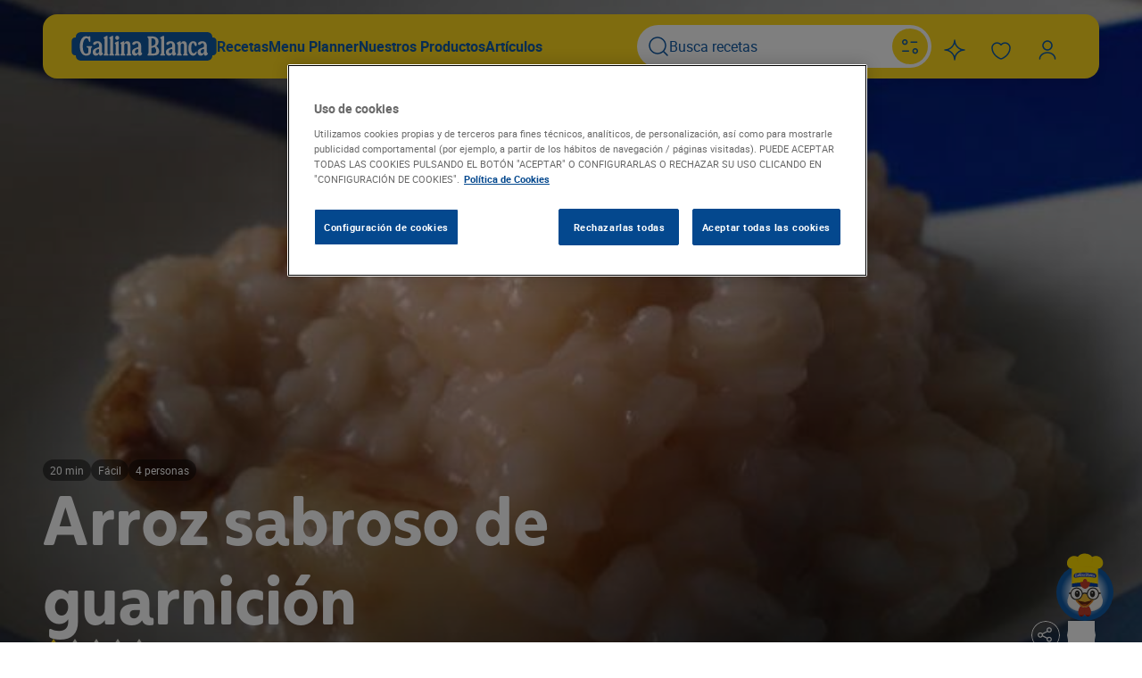

--- FILE ---
content_type: application/javascript; charset=utf-8
request_url: https://widgets.swaven.com/awe/1/e299deb/std/components/multi-offers/multi-offers.js
body_size: 503
content:
Vue.component('awe-multi-offers',{props:{avails:{type:Array,default:function(){return[]}},defaultOpen:{type:Boolean,default:!1},showOfflineBuyBtn:{type:Boolean,default:!0},showPrices:{type:Boolean,default:!0}},data:function(){return{i18n:window.i18n,expanded:this.defaultOpen,app:app}},mounted:function(){1===this.avails.length&&(this.expanded=!0)},methods:{},template:'\n  <div class="multi-offers" :class="{expanded}">\n    <button class="offer-toggle" @click="expanded = !expanded" v-show="!expanded">\n      <span class="lbl">{{ i18n.getString(\'MULTIOFFER_TOGGLE_LBL\', {count: avails.length}) }}</span>\n      <svg class="arrow" viewBox="0 0 25 15" xmlns="http://www.w3.org/2000/svg">\n        <use href="#toggle"/>\n      </svg>\n    </button>\n\n    <div class="offers" v-show="expanded">\n      <template class="nested-avail" v-for="avail in avails">\n        <span class="cell price" v-if="showPrices">\n          {{i18n.formatPrice(avail.price.amount, avail.price.currency)}}\n        </span>\n        <span class="cell pkg">{{avail.product.pkg || avail.product.containing}}</span>\n        <span class="cell btn-ctnr">\n          <a v-if="showOfflineBuyBtn" \n            @click="app.redirect($event, avail)"\n            :href="avail.clkUrl" class="btn"\n            :aria-label="i18n.getString(\'BUY_LBL\', {name:avail.store.name})"\n            target="_blank"\n          >\n            {{i18n.getString(\'BUY\')}}\n          </a>\n        </span>\n      </template>\n    </div>\n  </div>\n  '});
//# sourceMappingURL=multi-offers.js.map


--- FILE ---
content_type: application/javascript; charset=utf-8
request_url: https://widgets.swaven.com/awe/1/e299deb/std/components/a11y-announcer/a11y-announcer.js
body_size: 387
content:
'use strict';Vue.component('awe-a11y-announcer',{props:{availabilities:{type:Array,default:()=>[]},currentTab:{type:String,default:'all'}},data:function(){return{message:'',updateTimeoutId:0,clearMessageTimeoutId:0,i18n:window.i18n}},watch:{availabilities:{handler:function(){this.updateMessage()},immediate:!0},currentTab:function(){this.updateMessage()}},methods:{updateMessage:function(){clearTimeout(this.updateTimeoutId),this.updateTimeoutId=setTimeout((()=>{let e;if(this.availabilities.length>0)e='AVAILABILITIES_ANNOUNCE';else switch(this.currentTab){case'offline':e='NOSTORE_OFFLINE';break;case'online':case'custom':e='NOSTORE_ONLINE';break;default:e='NOSTORE_ERROR'}const t=this.i18n.getString(e);this.announce(t)}),500)},announce:function(e){this.clearMessageTimeoutId&&clearTimeout(this.clearMessageTimeoutId),this.message='',this.$nextTick((()=>{this.message=e,this.clearMessageTimeoutId=setTimeout((()=>{this.message=''}),1e3)}))}},beforeDestroy:function(){clearTimeout(this.updateTimeoutId),clearTimeout(this.clearMessageTimeoutId)},template:'\n    <div \n      id="sr-announcer"\n      aria-live="polite" \n      aria-atomic="true"\n      class="sr-only"\n    >{{ message }}</div>\n  '});
//# sourceMappingURL=a11y-announcer.js.map


--- FILE ---
content_type: application/javascript; charset=utf-8
request_url: https://widgets.swaven.com/awe/1/e299deb/std/js/appInit.js
body_size: 3185
content:
'use strict';hostCom.send('awe:ping'),function(){function e(e,t,a){const r=document.createElement('script');e?r.innerHTML=e:t&&(r.src=t,a&&r.setAttribute('integrity',a)),document.head.appendChild(r)}hostCom.one('awe:initWidget',(async function(t){t.params.perf.switch=Date.now()-t.switchStart,performance.mark('app-start');try{t.params.media&&!t.params.withSafeFrame&&function(){let e;const t=t=>{clearTimeout(e)};hostCom.send('awe:sfDetect',{},t),e=setTimeout((()=>{app.initDone&&app.setSafeFrame(),hostCom.off('awe:sfDetect',t)}),2e3)}();const a=['swnDefault','lp-legacy'].includes(t.params.template)||/^(default)?_/.test(t.params.template)?'default':t.wtbConf.operatorId,r=t.params.template,n=`${a}/${r}`;performance.mark('template-start');const s=await fetch(`../../../templates/${n}/template.html`);performance.measure('template','template-start');let o='',l=[],i=t.params;if(i.fileProtocol&&hostCom.allowLaxTarget(),200!=s.status)throw new Error(`template not found at /templates/${n}/template.html`);let c=(await s.text()).replace(/<script\s*mixin>((\s|.)*?)<\/script>/g,((t,a)=>(e(a,null),'')));window.app=new Vue(appDefinition),c=c.replace(/<script src="(.*?)"(?:\s+integrity="(.*?)"\s*)?><\/script>/g,((e,t,a)=>(l.push({type:'url',value:t,integrity:a}),''))).replace(/<script\s*(before-mount)?>((\s|.)*?)<\/script>/g,((t,a,r)=>(a?e(r,null):l.push({type:'inline',value:r}),''))).replace(/<host-style>((\s|.)*?)<\/host-style>/,((e,t)=>(o=t.trim(),''))).replace(/<style>((\s|.)*?)<\/style>/g,((e,t)=>{const a=document.createElement('style');return a.innerHTML=t,document.head.appendChild(a),''})).replace(/<style-mapping>((\s|.)*?)<\/style-mapping>/,((e,t)=>{let a={},r={};const n={},s=/([\w-\d]+) *: *(--[\w\d-_]+\b)(?: (.+))?$/;return t.trim().split('\n').forEach((e=>{const t=e.match(s);if(t){const e=t[1],a=t[2],r=t[3];n[e]=[a,r]}else{const[t,n]=e.split(/:(.+)/);if(!n)return;const[s,o]=t.trim().split('/');a[s]=n.trim(),r[s]=o||''}})),app.legacyCustomStyle=a,app.legacyCustomStyleValues=r,app.customStyleMapping=n,''})).replace(/<parameters ([^>]+)><\/parameters>/,((e,t)=>(t.match(/[\w-]+="[^"]*"/gi).forEach((e=>{let t,a;switch([t,a]=e.split('='),t=Utils.toCamelCase(t),a=a.substring(1,a.length-1),t){case'hideHostScroll':case'hasPrices':case'customTrackingOldNaming':case'productPagination':i[t]='true'===a.toLowerCase();break;case'freeSize':case'fixedSize':i.freeSize=!0;break;case'delayGeolocation':i.delayGeolocation=!0;break;default:i[t]=a.trim()}})),''))),i.debug&&(c+='<awe-logger ref="logger"></awe-logger>');const p=function(e){const t=[
{n:'autocomplete',h:'l36SFU27rrHRlnC74oGpk2yZia2GRmDvbod+il1sB1xvQCriHN6fX2QjFFDbnzwz'},
{n:'avail-filters',h:'mbYB1kCUGoycr5x/5hkzjx7WWi5pziw5S8jlpZdIc+74HLULnxKi2eZy2DhRnhjW'},
{n:'carousel',h:'PZK3mEpdCkOkOm9tGnZC9nELaTQ6l3EY9XeyVRAtRAt+S6PBEGwl4a0obtRHg0e1'},
{n:'loader',h:'SfFnP1SaiD+gr77VT6DoKXHeQXFbXijVSnWEuE7x7QDnBGFikGmU73aTCT6kekEp'},
{n:'map',h:'/jpojVrSKysREaPHIxC/lL9eZvDIHT6tLSq1fm0k5uoedJjDaUWk+7IROBqQRoyp'},
{n:'paginator',h:'qOZrwySRYxZ63StK6AOY6BuxQlacRIlDd1qFLB/g5DLen/6NeLc6/yhJE1gmqu8M'},
{n:'product-dropdown',h:'dP6xYDJg6/Yt8/lEWZntY/EF1Fuf0kjxH4zaP/u5yimX2sPF8cOlI1y8xyqLNapp'},
{n:'product-filters',h:'B4Qvh47j693uN7s7xrHv9ui/6RuB43bCCw/cDweZA2+Mvub+IRQWGPd0NdCsZ8C4'},
{n:'product-slider',h:'KwKR35hQCn3cFneROp0PyxRH6AuATutCFYRsvi91RXNfX8naP3XrfTNGCtCDsQOW'},
{n:'dropdown',h:'VkubOuKO/6LLY1NJ0AZbj6bqAIeIvTd0f0I2ooeM/euFrTVJzZ8FjpN6JRBryzzi'},
{n:'catalog-selector',d:['dropdown','facets-logic','product-search'],h:'JgdTAflfdHJGh3jxdkJNoAzzTJjDnUHzzqfEsqhtye2nhjCsuORF2eHPq73JUhPC'},
{n:'logger',h:'LgvwTRGYBdDeYJNasRh7k4qb3qPURx6XFuv5+6l/AUapekk/yJP49nU7ux40YObs'},
{n:'ratings',h:'fBfyPZgfIxi0Q2oVrkNydrkViBTIM9j8hZEQaaiKu0pm+Ey1C3OvBuAug7V2WZIO'},
{n:'collapser',h:'U62c5fM5AFN7sZJUlJQ76N+JUqPfj3FBOQOZRm1cKXeqnSXckyzfq32lUsy8+Qbc'},
{n:'opening-hours',h:'w93HYkePaDVzX16x9A+DdMHbMO963bx7jts9Sq9dqJ+DQat6RMqe2UtTZW09fREZ'},
{n:'multi-offers',h:'DS/nbnAM8pSa2h3s9rqRelThW/Nh0+Kr07z5CMCUDJmB5scVGJE3nCJWbSuQBhtx'},
{n:'avails-tab-view',d:['loader','opening-hours','multi-offers','class-of-trade-filters','a11y-announcer'],h:'Fy5b08xovd2X7BS9Aon4X1wB/HbdUOBYPDOuJEaZRctfYv+8gmZbpvcpG7KK+VF9'},
{n:'facets-logic',h:'mzW8/+QBed0po6yY7zyaFs66OEdczXzYOSPy9OrMnVsd3BXFesan2hQCDa5SxEpm'},
{n:'list',h:'JhzZIXZdb6bl4xZTg3fQqKHzjvH+/QJ4j8vVj9G2CnhuhMIE8hmPFIEjYSK1Gtbi'},
{n:'accordion',h:'o7wmEQ2516CrShVtRDzeknfVSv4Rc0mAZiHVBpqRYbTvLRi8M+s1h+E8YUJQLgpL'},
{n:'filters',d:['accordion','facets-logic','list'],h:'jMpbkXuAors+IxEaPlZ0Dz+ItI9NdtTGjdM3jp1CHVz4RLe3sUOe6CZwxz424j+L'},
{n:'product-search',d:['loader'],h:'o/mBf8fOOz1fZCX3XJzT4xicNEO2S3dHPegz9UXonaQMk3Rdtytll1bPbg3QsprS'},
{n:'age-gate-modal',h:'ffCbKjhyiOv1k2mcESQB45pBhWEd9nmYMSXRx00rCx3gP7uJBZzsfmsl8DOp46BI'},
{n:'address',d:['autocomplete'],h:'7oaqqC1bWfLU3wTDpFCLmwT8E6f9lqSzD8Mo7ufqlUzePbhwoNpIx2vDBJpWQ9Px'},
{n:'class-of-trade-filters',h:'UQLEfrcIB/2JJChS6w5rMylZfl7lvHpHfCCwERJqlKZZelCtaEyBt/rIhvZgpSDc'},
{n:'a11y-announcer',h:'v2M2Gv3iFKlDIqB4uG49Pgwh4j8GHgIwvygUq+AfLEcJt9hPgqdS1NKY4TJAbF6+'},
{n:'ac-announcer',h:'TUh1XQeUHXqQzx0etgta8DDBD3oxDZQZnGIWLEs4vRJUXRaZ48ymcI418jrjTjWp'}
];let a=[];for(let r=0;r<t.length;r++){let n=t[r].n;e.includes('awe-'+n)&&(t[r].d&&t[r].d.forEach((e=>{const r=t.find((t=>t.n===e));r&&a.push(r)})),a.push(t[r]))}return a}(c),m=function(e){let t=[];for(let a=0;a<e.length;a++){const r=e[a].n,n=e[a].h,s=document.createElement('script');s.src=`components/${r}/${r}.js`,n&&s.setAttribute('integrity','sha384-'+n),t.push(new Promise((e=>{s.onload=e}))),document.head.appendChild(s)}return Promise.all(t)}(p);hostCom.send('awe:host-style',{style:o.replace(/\s+/g,' ')});let u=document.getElementById('app-ctnr');await m,u.innerHTML=c,performance.mark('vue-mount-start'),app.$mount(u),performance.measure('vue-mount','vue-mount-start'),i.perf.mount=performance.getEntriesByName('vue-mount','measure')[0].duration,i.perf.template=performance.getEntriesByName('template','measure')[0].duration;for(let t=0;t<l.length;t++)switch(l[t].type){case'url':e(null,l[t].value,l[t].integrity);break;case'inline':e(l[t].value,null)}i.templatePath=n,app.init(i,t.wtbConf);const d=document.querySelector('meta[name="build"]');d&&hostCom.send('awe:templateBuild',{name:r,build:d.getAttribute('content')})}catch(e){console.error(e)}}))}();
//# sourceMappingURL=appInit.js.map


--- FILE ---
content_type: application/javascript; charset=utf-8
request_url: https://widgets.swaven.com/awe/1/e299deb/std/components/avails-tab-view/avails-tab-view.js
body_size: 3739
content:
'use strict';Vue.component('awe-avails-tab-view',{props:{defaultTab:{type:String,default:'online',validator:e=>['online','offline','custom'].includes(e)},showOfflineBuyBtn:{type:Boolean,default:!0},showCustomTab:{type:Boolean,default:!1},onlineTabLabel:{type:String,default:''},offlineTabLabel:{type:String,default:''},customTabLabel:{type:String,default:''},buyBtnLabel:{type:String,default:''},offlineAvails:{type:Array,default:()=>[]},onlineAvails:{type:Array,default:()=>[]},customAvails:{type:Array,default:()=>null},onlineOnly:{type:Boolean,default:!1},hideOnline:{type:Boolean,default:!1},forceTabs:{type:Boolean,default:!1},displayPrices:{type:Boolean,default:!0},multiOffer:{type:Boolean,default:!1},ready:{type:Boolean,default:!1},showRetailerHomeLink:{type:Boolean,default:!1},offlineGroups:{type:Map,default:()=>null},classOfTrade:{type:Array,default:()=>[]},customTabOrder:{type:Number,default:0},showRetailerText:{type:Boolean,default:!1},showLocalRetailers:{type:Boolean,default:null},noOfflineStoresText:{type:String,default:''},hiddenStoresText:{type:String,default:''},onlineNoStoreLabel:{type:String,default:''}},data:function(){return{i18n:window.i18n,selectedTab:this.defaultTab,error:'',app:app}},watch:{defaultTab:{handler:function(e){this.selectedTab=e},immediate:!0},hideOnline:{handler:function(e){e&&'online'===this.selectedTab&&(this.selectedTab='offline',app.showMap(null,!1,!0))},immediate:!0},onlineOnly:{handler:function(e){e&&'offline'===this.selectedTab&&(this.selectedTab='online')},immediate:!0},onlineAvails:function(){this.checkForTabSwitch()},customAvails:function(){this.checkForTabSwitch()},'app.error':function(e){this.error=e,e&&this.checkForTabSwitch()}},mixins:[i18nUpdateMixin],computed:{tabOrder:function(){const e=['online','offline'];return this.showCustomTab&&e.splice(this.customTabOrder,0,'custom'),e},isMapLoaded:function(){return this.$refs.map?.$data._mapboxLoaded},announceAvails:function(){let e;switch(this.selectedTab){case'online':e=this.onlineAvails;break;case'offline':e=this.offlineAvails;break;case'custom':e=this.customAvails||[]}return e}},created:function(){this.$root.$on('scope-update',(e=>{e.opening&&(this.selectedTab=this.defaultTab)}))},methods:{showNoStoresMessage:function(e){return 0===e.length&&this.ready&&'UNAVAILABLE_COUNTRY_ERROR'!=this.error},showStoreHours:function(e){return(e.nearestStore||e.store).openingHours||(e.nearestStore||e.store).open24},tabClickHandler:function(e){const n=e.currentTarget.dataset.tab;this.selectedTab=n,'offline'===n&&app.showMap(null,!1,!0);const t='online'===n?this.onlineAvails:'offline'===n?this.offlineAvails:'custom'===n?this.customAvails||[]:this.onlineAvails;Tracker.dropTag('clktab',{tab:n,avails:t})},shouldShowItemPrice:function(e){return'online'===this.selectedTab?this.displayPrices&&e.price.canShow:this.displayPrices&&e.price.canShow&&!this.multiOffer&&this.showOfflineBuyBtn&&e.clkUrl},getAriaLabel:function(e,n,t){let i=n?.store.name;return t&&(i=Utils.getStoreFullname(n)),i18n.getString(e,'name',i)},getTabLabel:function(e){let n='';switch(e){case'online':n=this.onlineTabLabel||i18n.getString('FIND_ONLINE');break;case'offline':n=this.offlineTabLabel||i18n.getString('FIND_STORE');break;case'custom':n=this.customTabLabel||i18n.getString('FIND_CUSTOM')}return n},getDomainFromUrl(e){const n=e.store.url||e.retailer.url;if(n){const e=new URL(n),t=e.hostname.match(/^(?:[^\.\s]+\.)?(?<host>[^\.\s]+(?:\.\w{2,})+)$/m);return t?t.groups.host:e.hostname}return''},showNestedAvails:function(e){return this.multiOffer&&this.offlineGroups?.get(e.store.id)?.some((e=>!!e.clkUrl))},checkForTabSwitch:function(e,n){switch(this.selectedTab){case'online':(0===this.onlineAvails.length&&this.offlineAvails.length>0&&!this.onlineOnly||this.app.error===ErrorCodes.MISSING_REQUEST_LOCATION)&&(this.selectedTab='offline',app.$refs.map.$data._mapboxLoaded||app.showMap(null,!1,!0));break;case'custom':0===this.customAvails.length&&(this.onlineAvails.length>0?this.selectedTab='online':this.offlineAvails.length>0&&!this.onlineOnly&&(this.selectedTab='offline',app.$refs.map.$data._mapboxLoaded||app.showMap(null,!1,!0)))}}},template:'\n    <div class="stores avails-tab-view" :class="[this.selectedTab, {\'alcohol-msg\': showLocalRetailers != null && offlineAvails.length === 0}]" ref="availsTabView">\n      <awe-a11y-announcer \n        :availabilities="announceAvails"\n        :current-tab="selectedTab"\n        ref="a11yAnnouncer">\n      </awe-a11y-announcer>\n\n      <div id="tabs" v-if="!onlineOnly && !hideOnline || forceTabs" role="tablist" :aria-activedescendant="this.selectedTab + \'-tab\'">\n        <template v-for="tab in tabOrder">\n          <button :id="tab+\'-tab\'"\n              v-if="!(tab === \'online\' && hideOnline || tab === \'offline\' && onlineOnly)"\n              class="tab" role="tab"\n              v-on:click="tabClickHandler" :data-tab="tab" tabindex="0"\n              :aria-label="getTabLabel(tab)"\n              :aria-selected="(selectedTab === tab).toString()"\n              :aria-controls="tab+\'-stores\'">\n\n            <slot :name="tab+\'-tab-icon\'"></slot>\n\n            <span class="label">{{ getTabLabel(tab) }}</span>\n          </button>\n        </template>\n      </div>\n\n      <div class="store-ctnr" v-bind:class="{\'single-tab\': onlineOnly || hideOnline}">\n\n      <slot name="address-bar"></slot>\n\n        <slot name="map">\n          <div class="missing-map">NO MAP HERE</div>\n        </slot>\n\n        <div\n          id="online-stores"\n          v-if="!hideOnline"\n          class="online-view"\n          v-show="this.selectedTab === \'online\'"\n          role="tabpanel"\n        >\n          <div class="list-ctnr" role="list">\n            <div v-if="showNoStoresMessage(onlineAvails)" class="error" role="listitem">{{onlineNoStoreLabel || i18n.getString(\'NOSTORE_ONLINE\')}}</div>\n            <div v-else-if="error" class="error" role="listitem">\n             <span>{{i18n.getString(error)}}</span>\n            </div>\n            <div v-else v-for="item in onlineAvails" role="listitem" class="row _avail" :data-sid="item.store.id">\n              <div class="img-ctnr">\n                <img v-if="!showRetailerText" class="retailer-logo" :src="item.retailer.logo" :alt="item.retailer.name">\n                <span v-else class="retailer-name">{{ item.retailer.name || item.store.name }}</span>\n              </div>\n              <div class="pkg" v-if="multiOffer">\n                {{item.product.pkg}}\n              </div>\n              <div class="price" v-if="shouldShowItemPrice(item)">\n                {{i18n.formatPrice(item.price.amount, item.price.currency)}}\n              </div>\n              <a\n                v-on:click="app.redirect($event, item)"\n                :href="item.clkUrl"\n                :aria-disabled="!item.clkUrl"\n                :aria-label="getAriaLabel(\'BUY_LBL\', item)"\n                class="btn"\n                target="_blank"\n              >\n                <span>{{buyBtnLabel || i18n.getString(\'BUY\')}}</span>\n                <svg width="14px" height="14px" viewBox="0 0 24 24" xmlns="http://www.w3.org/2000/svg">\n                  <use href="#external-link" />\n                </svg>\n              </a>\n            </div>\n          </div>\n          <awe-loader ref="loader_avails_next_1" type="avails-next" class="inline"></awe-loader>\n        </div>\n\n\n        <div\n          id="offline-stores"\n          v-if="!onlineOnly"\n          class="offline"\n          v-show="this.selectedTab === \'offline\'"\n          role="tabpanel"\n        >\n          <awe-class-of-trade-filters ref="cotFilters" v-if="classOfTrade && classOfTrade.length > 0"\n            :values="classOfTrade"\n            v-on:avails-facet-change="$emit(\'avails-facet-change\', $event)"\n          >\n          </awe-class-of-trade-filters>\n          <div class="list-ctnr" role="list">\n            <div v-if="showNoStoresMessage(offlineAvails) && showLocalRetailers" class="alcohol-custom">\n              {{ noOfflineStoresText || i18n.getString(\'ALCOHOL_NO_OFFLINE\') }}\n            </div>\n            <div v-else-if="showNoStoresMessage(offlineAvails) && showLocalRetailers === false" class="alcohol-custom">\n              {{ hiddenStoresText || i18n.getString(\'ALCOHOL_HIDDEN_STORES\') }}\n            </div>\n            <div v-else-if="showNoStoresMessage(offlineAvails)" class="error" role="listitem">\n              {{ i18n.getString(\'NOSTORE_OFFLINE\') }}\n            </div>\n            <div v-else-if="error && !isMapLoaded" class="error" role="listitem">\n              <span>{{ i18n.getString(error) }}</span>\n            </div>\n            <div v-else v-for="(item, i) in offlineAvails"\n              :data-store-id="item.store.id"\n              @click="app.showMap(item)" class="row _avail" role="listitem"\n              :data-sid="item.store.id"\n              :data-n="i+1">\n\n              <div class="logo">\n                <div v-if="!showRetailerText" class="img-ctnr">\n                <img :src="item.retailer.logo" :alt="item.retailer.name">\n                </div>\n                <span v-else class="retailer-name">\n                  {{item.retailer.name || item.store.name}}\n                </span>\n                <div class="price" v-if="shouldShowItemPrice(item)">\n                  {{i18n.formatPrice(item.price.amount, item.price.currency)}}\n                </div>\n              </div>\n\n              <slot name="store-address" v-bind:item="item">\n                <div class="address">\n                  <div class="dist">{{i18n.formatDistance(item.store.distance, true)}}</div>\n                  <div v-if="!item.retailer.name || item.retailer.isDefaultLogo" class="name">{{item.store.name}}</div>\n                  <div v-if="item.store.location.address">{{item.store.location.address}}</div>\n                  <span v-if="item.store.location.city">{{item.store.location.city}}</span>\n                  <span v-if="item.store.location.zipCode || item.store.location.state">{{i18n.formatZipCodeState(item.store)}}</span>\n                </div>\n              </slot>\n\n              <div v-if="item.store.phone" class="phone">\n                \x3c!-- <span class="icon-phone"></span> --\x3e\n                <a :href="\'tel:+\'+ item.store.phone"\n                  @click="$root.dropTag($event, \'clkloc\', item, {auto: false, clkloc_type: \'tel\'})"\n                  :aria-label="getAriaLabel(\'PHONE_LBL\', item, true)"\n                  target="_top"\n                  >\n                  {{item.store.phone}}\n                </a>\n              </div>\n\n              <div class="buttons">\n                <a\n                  class="btn route"\n                  :href="app.getDirectionsUrl(item)"\n                  target="_blank"\n                  rel="noreferrer"\n                  @click="app.dropTag($event, \'clkloc\', item, {clkloc_type:\'googlemaps\', outbound: true})"\n                  :aria-label="getAriaLabel(\'SHOWROUTE_LBL\', item, true)"\n                >\n                  <span>{{i18n.getString(\'SHOWROUTE\')}}</span>\n                </a>\n                <a\n                  v-if="!multiOffer && showOfflineBuyBtn && item.clkUrl"\n                  v-on:click="app.redirect($event, item)"\n                  :href="item.clkUrl"\n                  :aria-disabled="!item.clkUrl"\n                  :aria-label="getAriaLabel(\'BUY_LBL\', item)"\n                  target="_blank"\n                  class="buy-btn"\n                  v-bind:class="{ disabled: !item.clkUrl }"\n                >\n                  <span>{{buyBtnLabel || i18n.getString(\'BUY\')}}</span>\n\n                  <svg width="14px" height="14px" viewBox="0 0 24 24" xmlns="http://www.w3.org/2000/svg">\n                    <use href="#external-link" />\n                  </svg>\n                </a>\n                <a\n                  v-if="showRetailerHomeLink && (item.store.url || item.retailer.url)"\n                  v-on:click="app.redirect($event, item)"\n                  data-redirect-mode="retailerHome"\n                  :href="item.store.url || item.retailer.url"\n                  :aria-label="i18n.getString(\'RETAIL_HOME_REDIR_LBL\', \'retailerDomain\', getDomainFromUrl(item))"\n                  target="_blank"\n                  class="buy-btn"\n                >\n                  <span>{{getDomainFromUrl(item)}}</span>\n                  <svg width="14px" height="14px" viewBox="0 0 24 24" xmlns="http://www.w3.org/2000/svg">\n                    <use href="#external-link" />\n                  </svg>\n                </a>\n\n              </div>\n\n              <awe-opening-hours v-if="showStoreHours(item)"\n                :hours="(item.nearestStore || item.store).openingHours"\n                :timezone="(item.nearestStore || item.store).timezone"\n                :open24="(item.nearestStore || item.store).open24"\n              >\n              </awe-opening-hours>\n\n              <awe-multi-offers v-if="showNestedAvails(item)" class="nested-avails"\n                :avails="offlineGroups.get(item.store.id).filter(x => x.clkUrl)"\n                :show-offline-buy-btn="showOfflineBuyBtn"\n                :show-prices="displayPrices"\n              >\n              </awe-multi-offers>\n\n              <slot name="offline-store-reserved"></slot>\n            </div>\n          </div>\n          <awe-loader ref="loader_avails_next_1" type="avails-next" class="inline"></awe-loader>\n        </div>\n\n        \x3c!-- 3rd tab for custom list --\x3e\n        <div id="custom-stores"\n          v-if="showCustomTab"\n          v-show="selectedTab === \'custom\'"\n          class="online-view" role="tabpanel"\n        >\n        <div class="list-ctnr" role="list">\n          <div v-if="error" class="error" role="listitem">\n            <span>{{i18n.getString(error)}}</span>\n          </div>\n          <div v-else v-for="item in customAvails" role="listitem" class="row _avail" :data-sid="item.store.id">\n            <div class="img-ctnr">\n              <img class="retailer-logo" :src="item.retailer.logo" :alt="item.retailer.name">\n            </div>\n            <div class="pkg" v-if="multiOffer">\n              {{item.product.pkg}}\n            </div>\n            <div class="price" v-if="shouldShowItemPrice(item)">\n              {{i18n.formatPrice(item.price.amount, item.price.currency)}}\n            </div>\n            <a\n              v-on:click="app.redirect($event, item)"\n              :href="item.clkUrl"\n              :aria-disabled="!item.clkUrl"\n              :aria-label="getAriaLabel(\'BUY_LBL\', item)"\n              class="btn"\n              target="_blank"\n            >\n              <span>{{buyBtnLabel || i18n.getString(\'BUY\')}}</span>\n              <svg width="14px" height="14px" viewBox="0 0 24 24" xmlns="http://www.w3.org/2000/svg">\n               <use href="#external-link" />\n              </svg>\n            </a>\n          </div>\n        </div>\n        <awe-loader ref="loader_avails_next_1" type="avails-next" class="inline"></awe-loader>\n        \n        </div>\n\n       \n      </div>\n      <svg width="0" height="0" xmlns="http://www.w3.org/2000/svg">\n        <defs>\n          <g id="external-link">  \n            <path d="m18 23h-14c-1.654 0-3-1.346-3-3v-14c0-1.654 1.346-3 3-3h8c.552 0 1 .447 1 1s-.448 1-1 1h-8c-.551 0-1 .448-1 1v14c0 .552.449 1 1 1h14c.551 0 1-.448 1-1v-8c0-.553.448-1 1-1s1 .447 1 1v8c0 1.654-1.346 3-3 3z"/>\n            <path d="m22 1h-6c-.404 0-.769.243-.924.617s-.069.804.217 1.09l2.293 2.293-7.293 7.293c-.391.391-.391 1.023 0 1.414.195.195.451.293.707.293s.512-.098.707-.293l7.293-7.293 2.293 2.293c.191.191.447.293.707.293.129 0 .259-.024.383-.076.373-.154.617-.52.617-.924v-6c0-.553-.448-1-1-1z"/>\n          </g>\n          <g id="toggle">\n            <path d="M21 1a2.1213 2.6517 45 013 3L14 14a2 2.1 0 01-3 0L1 4a2.6517 2.1213 45 013.0988-2.9012l8.5 8.5z"/>\n          </g>\n        </defs>\n      </svg>\n    </div>\n  '});
//# sourceMappingURL=avails-tab-view.js.map


--- FILE ---
content_type: application/javascript; charset=utf-8
request_url: https://widgets.swaven.com/awe/1/e299deb/std/components/facets-logic/facets-logic.js
body_size: 1028
content:
'use strict';Vue.component('awe-facets-logic',{props:{wtbid:{type:String},country:{type:String},lang:{type:String,default:'en'},cascading:{type:Boolean,default:!1},defaultEan:{type:String,default:''},multiSelect:{type:Boolean,default:!1},setDefaultFilters:{type:Boolean,default:!1},ready:{type:Boolean,default:!1}},data:function(){return{facets:[],eans:[],filters:[],i18n:this.$root.i18n,utils:this.$root.Utils,newDefaultEan:'',facetsAborter:null}},watch:{wtbid:{handler:async function(t){t&&(this.init(),console.debug('filters after wtbid update',this.filters))},immediate:!0},defaultEan:function(t){t&&this.init()},country:function(){this.init()},ready:function(){this.init()}},methods:{init:async function(){if(!this.ready||this.defaultEan&&this.defaultEan===this.newDefaultEan)return;await this.clearAllFilters();const t=new Array(this.facets.length);for(let e=0;e<this.facets.length;e++){let s=this.facets[e].values.filter((t=>t.selected)).map((t=>t.value||t.key));if(0===s.length&&this.setDefaultFilters){const t=this.facets[e].values?.[0],i=t?.value||t?.key;s=i?[i]:[]}t[e]=[this.facets[e].key,s]}this.filters=t},getFacets:async function(t){const e=this.defaultEan;try{this.facetsAborter&&this.facetsAborter.abort(),this.facetsAborter=new AbortController;let t=`?wtbid=${this.wtbid}&country=${this.country}&lang=${this.lang}&cascading=${this.cascading}&auto=${this.cascading}`;e&&(t+=`&ean=${e}`),app.draft&&(t+='&draft=1');const s=this.filters.filter((t=>t[1].length)).map((t=>`"${encodeURIComponent(t[0])}":[${t[1].map((t=>'"'+encodeURIComponent(t.replace(/"/g,'\\"'))+'"')).join(',')}]`)).join(','),i='https://wtb-api-hub.swaven.com/wtb/v2/api/search/products/facet',a=await fetch(i+t+`&filters={${s}}`,{credentials:'include',signal:this.facetsAborter.signal});if(200!==a.status)throw new Error('Request error');const l=await a.json();this.facets=l.facets.map((t=>(t.withImg=t.values.some((t=>!(!t.imgUrl&&!t.thumbImgUrl))),t))),this.eans=l.eans,this.newDefaultEan=l.defaultEan,this.$emit('eans-update',{eans:this.eans,defaultEan:this.newDefaultEan})}catch(t){'AbortError'!==t.name&&console.error(t)}finally{this.facetsAborter=null}},updateFacets:async function(t,e){if(this.multiSelect?this.updateMultiSelect(t,e):this.updateSingleSelect(t,e),this.cascading)for(let t=e+1;t<this.filters.length;t++)this.filters[t][1]=[];await this.getFacets(),this.multiSelect&&!this.cascading&&this.rebuildFilters()},updateSingleSelect(t,e){this.filters[e][1]=[t.value]},updateMultiSelect(t,e){const s=!!t.selected;this.filters[e][1]=s?[...this.filters[e][1],t.value]:this.filters[e][1].filter((e=>e!==t.value))},rebuildFilters(){const t=new Array(this.facets.length);for(let e=0;e<this.facets.length;e++){let s=this.facets[e].values.filter((t=>t.selected)).map((t=>t.value||t.key));t[e]=[this.facets[e].key,s]}this.filters=t},clearAllFilters:function(){const t=new Array(this.filters.length);for(let e=0;e<this.filters.length;e++)t[e]=[this.filters[e][0],[]];return this.filters=t,this.getFacets()}},render(){return this.$scopedSlots.default({facets:this.facets,defaultEan:this.newDefaultEan,eans:this.eans,updateFacets:this.updateFacets,filters:this.filters,clearAllFilters:this.clearAllFilters})}});
//# sourceMappingURL=facets-logic.js.map
